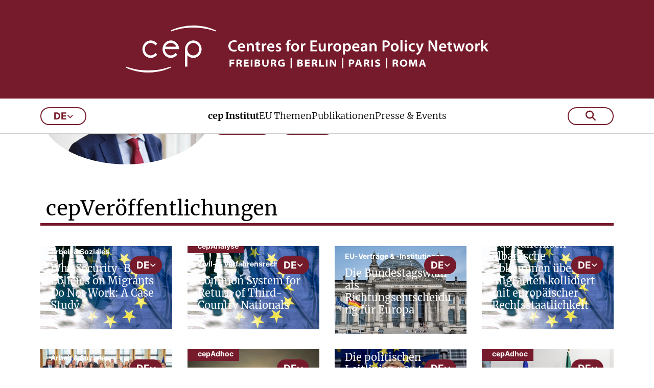

--- FILE ---
content_type: text/html; charset=utf-8
request_url: https://www.cep.eu/de/mitarbeiter/andrea-de-petris.html
body_size: 14704
content:
<!DOCTYPE html>
<html dir="ltr" lang="de-DE" class="no-js">
<head> <script data-cmp-ab="1"> window.cmp_block_img = false; //true = blocking of images window.cmp_block_samedomain = false; //true = blocking of scripts/iframes/images from the same domain window.cmp_block_ignoredomains = ["cep.eu"]; // list of domains that should not be blocked </script> <script>if(!("gdprAppliesGlobally" in window)){window.gdprAppliesGlobally=true}if(!("cmp_id" in window)||window.cmp_id<1){window.cmp_id=0}if(!("cmp_cdid" in window)){window.cmp_cdid="f69d1ca991d2d"}if(!("cmp_params" in window)){window.cmp_params=""}if(!("cmp_host" in window)){window.cmp_host="b.delivery.consentmanager.net"}if(!("cmp_cdn" in window)){window.cmp_cdn="cdn.consentmanager.net"}if(!("cmp_proto" in window)){window.cmp_proto="https:"}if(!("cmp_codesrc" in window)){window.cmp_codesrc="1"}window.cmp_getsupportedLangs=function(){var b=["DE","EN","FR","IT","NO","DA","FI","ES","PT","RO","BG","ET","EL","GA","HR","LV","LT","MT","NL","PL","SV","SK","SL","CS","HU","RU","SR","ZH","TR","UK","AR","BS","JA","CY"];if("cmp_customlanguages" in window){for(var a=0;a<window.cmp_customlanguages.length;a++){b.push(window.cmp_customlanguages[a].l.toUpperCase())}}return b};window.cmp_getRTLLangs=function(){var a=["AR"];if("cmp_customlanguages" in window){for(var b=0;b<window.cmp_customlanguages.length;b++){if("r" in window.cmp_customlanguages[b]&&window.cmp_customlanguages[b].r){a.push(window.cmp_customlanguages[b].l)}}}return a};window.cmp_getlang=function(a){if(typeof(a)!="boolean"){a=true}if(a&&typeof(cmp_getlang.usedlang)=="string"&&cmp_getlang.usedlang!==""){return cmp_getlang.usedlang}return window.cmp_getlangs()[0]};window.cmp_extractlang=function(a){if(a.indexOf("cmplang=")!=-1){a=a.substr(a.indexOf("cmplang=")+8,2).toUpperCase();if(a.indexOf("&")!=-1){a=a.substr(0,a.indexOf("&"))}}else{a=""}return a};window.cmp_getlangs=function(){var g=window.cmp_getsupportedLangs();var c=[];var f=location.hash;var e=location.search;var j="cmp_params" in window?window.cmp_params:"";var a="languages" in navigator?navigator.languages:[];if(cmp_extractlang(f)!=""){c.push(cmp_extractlang(f))}else{if(cmp_extractlang(e)!=""){c.push(cmp_extractlang(e))}else{if(cmp_extractlang(j)!=""){c.push(cmp_extractlang(j))}else{if("cmp_setlang" in window&&window.cmp_setlang!=""){c.push(window.cmp_setlang.toUpperCase())}else{if("cmp_langdetect" in window&&window.cmp_langdetect==1){c.push(window.cmp_getPageLang())}else{if(a.length>0){for(var d=0;d<a.length;d++){c.push(a[d])}}if("language" in navigator){c.push(navigator.language)}if("userLanguage" in navigator){c.push(navigator.userLanguage)}}}}}}var h=[];for(var d=0;d<c.length;d++){var b=c[d].toUpperCase();if(b.length<2){continue}if(g.indexOf(b)!=-1){h.push(b)}else{if(b.indexOf("-")!=-1){b=b.substr(0,2)}if(g.indexOf(b)!=-1){h.push(b)}}}if(h.length==0&&typeof(cmp_getlang.defaultlang)=="string"&&cmp_getlang.defaultlang!==""){return[cmp_getlang.defaultlang.toUpperCase()]}else{return h.length>0?h:["EN"]}};window.cmp_getPageLangs=function(){var a=window.cmp_getXMLLang();if(a!=""){a=[a.toUpperCase()]}else{a=[]}a=a.concat(window.cmp_getLangsFromURL());return a.length>0?a:["EN"]};window.cmp_getPageLang=function(){var a=window.cmp_getPageLangs();return a.length>0?a[0]:""};window.cmp_getLangsFromURL=function(){var c=window.cmp_getsupportedLangs();var b=location;var m="toUpperCase";var g=b.hostname[m]()+".";var a=b.pathname[m]()+"/";var f=[];for(var e=0;e<c.length;e++){var j=a.substring(0,c[e].length+1);if(g.substring(0,c[e].length+1)==c[e]+"."){f.push(c[e][m]())}else{if(c[e].length==5){var k=c[e].substring(3,5)+"-"+c[e].substring(0,2);if(g.substring(0,k.length+1)==k+"."){f.push(c[e][m]())}}else{if(j==c[e]+"/"||j=="/"+c[e]){f.push(c[e][m]())}else{if(j==c[e].replace("-","/")+"/"||j=="/"+c[e].replace("-","/")){f.push(c[e][m]())}else{if(c[e].length==5){var k=c[e].substring(3,5)+"-"+c[e].substring(0,2);var h=a.substring(0,k.length+1);if(h==k+"/"||h==k.replace("-","/")+"/"){f.push(c[e][m]())}}}}}}}return f};window.cmp_getXMLLang=function(){var c=document.getElementsByTagName("html");if(c.length>0){var c=c[0]}else{c=document.documentElement}if(c&&c.getAttribute){var a=c.getAttribute("xml:lang");if(typeof(a)!="string"||a==""){a=c.getAttribute("lang")}if(typeof(a)=="string"&&a!=""){var b=window.cmp_getsupportedLangs();return b.indexOf(a.toUpperCase())!=-1||b.indexOf(a.substr(0,2).toUpperCase())!=-1?a:""}else{return""}}};(function(){var C=document;var D=C.getElementsByTagName;var o=window;var t="";var h="";var k="";var E=function(e){var i="cmp_"+e;e="cmp"+e+"=";var d="";var l=e.length;var I=location;var J=I.hash;var w=I.search;var u=J.indexOf(e);var H=w.indexOf(e);if(u!=-1){d=J.substring(u+l,9999)}else{if(H!=-1){d=w.substring(H+l,9999)}else{return i in o&&typeof(o[i])!=="function"?o[i]:""}}var G=d.indexOf("&");if(G!=-1){d=d.substring(0,G)}return d};var j=E("lang");if(j!=""){t=j;k=t}else{if("cmp_getlang" in o){t=o.cmp_getlang().toLowerCase();h=o.cmp_getlangs().slice(0,3).join("_");k=o.cmp_getPageLangs().slice(0,3).join("_");if("cmp_customlanguages" in o){var m=o.cmp_customlanguages;for(var y=0;y<m.length;y++){var a=m[y].l.toLowerCase();if(a==t){t="en"}}}}}var q=("cmp_proto" in o)?o.cmp_proto:"https:";if(q!="http:"&&q!="https:"){q="https:"}var n=("cmp_ref" in o)?o.cmp_ref:location.href;if(n.length>300){n=n.substring(0,300)}var A=function(d){var K=C.createElement("script");K.setAttribute("data-cmp-ab","1");K.type="text/javascript";K.async=true;K.src=d;var J=["body","div","span","script","head"];var w="currentScript";var H="parentElement";var l="appendChild";var I="body";if(C[w]&&C[w][H]){C[w][H][l](K)}else{if(C[I]){C[I][l](K)}else{for(var u=0;u<J.length;u++){var G=D(J[u]);if(G.length>0){G[0][l](K);break}}}}};var b=E("design");var c=E("regulationkey");var z=E("gppkey");var s=E("att");var f=o.encodeURIComponent;var g=false;try{g=C.cookie.length>0}catch(B){g=false}var x=E("darkmode");if(x=="0"){x=0}else{if(x=="1"){x=1}else{try{if("matchMedia" in window&&window.matchMedia){var F=window.matchMedia("(prefers-color-scheme: dark)");if("matches" in F&&F.matches){x=1}}}catch(B){x=0}}}var p=q+"//"+o.cmp_host+"/delivery/cmp.php?";p+=("cmp_id" in o&&o.cmp_id>0?"id="+o.cmp_id:"")+("cmp_cdid" in o?"&cdid="+o.cmp_cdid:"")+"&h="+f(n);p+=(b!=""?"&cmpdesign="+f(b):"")+(c!=""?"&cmpregulationkey="+f(c):"")+(z!=""?"&cmpgppkey="+f(z):"");p+=(s!=""?"&cmpatt="+f(s):"")+("cmp_params" in o?"&"+o.cmp_params:"")+(g?"&__cmpfcc=1":"");p+=(x>0?"&cmpdarkmode=1":"");A(p+"&l="+f(t)+"&ls="+f(h)+"&lp="+f(k)+"&o="+(new Date()).getTime());var r="js";var v=E("debugunminimized")!=""?"":".min";if(E("debugcoverage")=="1"){r="instrumented";v=""}if(E("debugtest")=="1"){r="jstests";v=""}A(q+"//"+o.cmp_cdn+"/delivery/"+r+"/cmp_final"+v+".js")})();window.cmp_rc=function(c,b){var l="";try{l=document.cookie}catch(h){l=""}var j="";var f=0;var g=false;while(l!=""&&f<100){f++;while(l.substr(0,1)==" "){l=l.substr(1,l.length)}var k=l.substring(0,l.indexOf("="));if(l.indexOf(";")!=-1){var m=l.substring(l.indexOf("=")+1,l.indexOf(";"))}else{var m=l.substr(l.indexOf("=")+1,l.length)}if(c==k){j=m;g=true}var d=l.indexOf(";")+1;if(d==0){d=l.length}l=l.substring(d,l.length)}if(!g&&typeof(b)=="string"){j=b}return(j)};window.cmp_stub=function(){var a=arguments;__cmp.a=__cmp.a||[];if(!a.length){return __cmp.a}else{if(a[0]==="ping"){if(a[1]===2){a[2]({gdprApplies:gdprAppliesGlobally,cmpLoaded:false,cmpStatus:"stub",displayStatus:"hidden",apiVersion:"2.2",cmpId:31},true)}else{a[2](false,true)}}else{if(a[0]==="getUSPData"){a[2]({version:1,uspString:window.cmp_rc("__cmpccpausps","1---")},true)}else{if(a[0]==="getTCData"){__cmp.a.push([].slice.apply(a))}else{if(a[0]==="addEventListener"||a[0]==="removeEventListener"){__cmp.a.push([].slice.apply(a))}else{if(a.length==4&&a[3]===false){a[2]({},false)}else{__cmp.a.push([].slice.apply(a))}}}}}}};window.cmp_dsastub=function(){var a=arguments;a[0]="dsa."+a[0];window.cmp_gppstub(a)};window.cmp_gppstub=function(){var c=arguments;__gpp.q=__gpp.q||[];if(!c.length){return __gpp.q}var h=c[0];var g=c.length>1?c[1]:null;var f=c.length>2?c[2]:null;var a=null;var j=false;if(h==="ping"){a=window.cmp_gpp_ping();j=true}else{if(h==="addEventListener"){__gpp.e=__gpp.e||[];if(!("lastId" in __gpp)){__gpp.lastId=0}__gpp.lastId++;var d=__gpp.lastId;__gpp.e.push({id:d,callback:g});a={eventName:"listenerRegistered",listenerId:d,data:true,pingData:window.cmp_gpp_ping()};j=true}else{if(h==="removeEventListener"){__gpp.e=__gpp.e||[];a=false;for(var e=0;e<__gpp.e.length;e++){if(__gpp.e[e].id==f){__gpp.e[e].splice(e,1);a=true;break}}j=true}else{__gpp.q.push([].slice.apply(c))}}}if(a!==null&&typeof(g)==="function"){g(a,j)}};window.cmp_gpp_ping=function(){return{gppVersion:"1.1",cmpStatus:"stub",cmpDisplayStatus:"hidden",signalStatus:"not ready",supportedAPIs:["2:tcfeuv2","5:tcfcav1","7:usnat","8:usca","9:usva","10:usco","11:usut","12:usct"],cmpId:31,sectionList:[],applicableSections:[0],gppString:"",parsedSections:{}}};window.cmp_addFrame=function(b){if(!window.frames[b]){if(document.body){var a=document.createElement("iframe");a.style.cssText="display:none";if("cmp_cdn" in window&&"cmp_ultrablocking" in window&&window.cmp_ultrablocking>0){a.src="//"+window.cmp_cdn+"/delivery/empty.html"}a.name=b;a.setAttribute("title","Intentionally hidden, please ignore");a.setAttribute("role","none");a.setAttribute("tabindex","-1");document.body.appendChild(a)}else{window.setTimeout(window.cmp_addFrame,10,b)}}};window.cmp_msghandler=function(d){var a=typeof d.data==="string";try{var c=a?JSON.parse(d.data):d.data}catch(f){var c=null}if(typeof(c)==="object"&&c!==null&&"__cmpCall" in c){var b=c.__cmpCall;window.__cmp(b.command,b.parameter,function(h,g){var e={__cmpReturn:{returnValue:h,success:g,callId:b.callId}};d.source.postMessage(a?JSON.stringify(e):e,"*")})}if(typeof(c)==="object"&&c!==null&&"__uspapiCall" in c){var b=c.__uspapiCall;window.__uspapi(b.command,b.version,function(h,g){var e={__uspapiReturn:{returnValue:h,success:g,callId:b.callId}};d.source.postMessage(a?JSON.stringify(e):e,"*")})}if(typeof(c)==="object"&&c!==null&&"__tcfapiCall" in c){var b=c.__tcfapiCall;window.__tcfapi(b.command,b.version,function(h,g){var e={__tcfapiReturn:{returnValue:h,success:g,callId:b.callId}};d.source.postMessage(a?JSON.stringify(e):e,"*")},b.parameter)}if(typeof(c)==="object"&&c!==null&&"__gppCall" in c){var b=c.__gppCall;window.__gpp(b.command,function(h,g){var e={__gppReturn:{returnValue:h,success:g,callId:b.callId}};d.source.postMessage(a?JSON.stringify(e):e,"*")},"parameter" in b?b.parameter:null,"version" in b?b.version:1)}if(typeof(c)==="object"&&c!==null&&"__dsaCall" in c){var b=c.__dsaCall;window.__dsa(b.command,function(h,g){var e={__dsaReturn:{returnValue:h,success:g,callId:b.callId}};d.source.postMessage(a?JSON.stringify(e):e,"*")},"parameter" in b?b.parameter:null,"version" in b?b.version:1)}};window.cmp_setStub=function(a){if(!(a in window)||(typeof(window[a])!=="function"&&typeof(window[a])!=="object"&&(typeof(window[a])==="undefined"||window[a]!==null))){window[a]=window.cmp_stub;window[a].msgHandler=window.cmp_msghandler;window.addEventListener("message",window.cmp_msghandler,false)}};window.cmp_setGppStub=function(a){if(!(a in window)||(typeof(window[a])!=="function"&&typeof(window[a])!=="object"&&(typeof(window[a])==="undefined"||window[a]!==null))){window[a]=window.cmp_gppstub;window[a].msgHandler=window.cmp_msghandler;window.addEventListener("message",window.cmp_msghandler,false)}};if(!("cmp_noiframepixel" in window)){window.cmp_addFrame("__cmpLocator")}if((!("cmp_disableusp" in window)||!window.cmp_disableusp)&&!("cmp_noiframepixel" in window)){window.cmp_addFrame("__uspapiLocator")}if((!("cmp_disabletcf" in window)||!window.cmp_disabletcf)&&!("cmp_noiframepixel" in window)){window.cmp_addFrame("__tcfapiLocator")}if((!("cmp_disablegpp" in window)||!window.cmp_disablegpp)&&!("cmp_noiframepixel" in window)){window.cmp_addFrame("__gppLocator")}if((!("cmp_disabledsa" in window)||!window.cmp_disabledsa)&&!("cmp_noiframepixel" in window)){window.cmp_addFrame("__dsaLocator")}window.cmp_setStub("__cmp");if(!("cmp_disabletcf" in window)||!window.cmp_disabletcf){window.cmp_setStub("__tcfapi")}if(!("cmp_disableusp" in window)||!window.cmp_disableusp){window.cmp_setStub("__uspapi")}if(!("cmp_disablegpp" in window)||!window.cmp_disablegpp){window.cmp_setGppStub("__gpp")}if(!("cmp_disabledsa" in window)||!window.cmp_disabledsa){window.cmp_setGppStub("__dsa")};</script> <meta charset="utf-8">
<!-- 
	This website is powered by TYPO3 - inspiring people to share!
	TYPO3 is a free open source Content Management Framework initially created by Kasper Skaarhoj and licensed under GNU/GPL.
	TYPO3 is copyright 1998-2026 of Kasper Skaarhoj. Extensions are copyright of their respective owners.
	Information and contribution at https://typo3.org/
-->



<title>Andrea De Petris | cep - Centrum für europäische Politik </title> <meta name="generator" content="TYPO3 CMS" /> <meta name="robots" content="index,follow" /> <meta name="viewport" content="width=device-width, initial-scale=1, maximum-scale=1" /> <meta property="og:type" content="website" /> <meta property="og:site_name" content="Centrum für europäische Politik: cep.eu" /> <meta property="og:image" content="https://www.cep.eu/fileadmin/_processed_/4/5/csm_cep-centres-for-european-policy-network_f5c123b417.jpg" /> <meta name="twitter:card" content="summary" /> <meta name="twitter:image" content="https://www.cep.eu/fileadmin/_processed_/4/5/csm_cep-centres-for-european-policy-network_bd34e9b07c.jpg" /> <meta name="theme-color" content="#141414" /> <meta name="google-site-verification" content="ZCvUyZvPhvI5DXvSrfkYiVjiXmKbeaTO-NJLdfyuAbk" /> <link rel="stylesheet" href="/typo3temp/assets/compressed/4cec8f04c6a6655a553d6ee2bb8b623c-min.css.gzip?1769129618" media="all"> <link rel="stylesheet" href="/typo3temp/assets/compressed/merged-13bf481ffca398f1833e1fd2ca7ad696-min.css.gzip?1769129618" media="all"> <link rel="stylesheet" href="/typo3temp/assets/compressed/merged-e90947e4c235dd8a05f7648fb57b06f8-min.css.gzip?1769129618" media="print"> <link rel="shortcut icon" href="/favicon.ico"><script type="application/ld+json"> { "@context": "https://schema.org", "@type": "NGO","url": "https://www.cep.eu/","logo": "https://www.cep.eu/_assets/debf05b51933fca5f1c347f2aabc0cf0/Media/cep.svg","name": "Centrum für europäische Politik"} </script><script type="text/plain" class="cmplazyload" data-cmp-vendor="s2589"> var _paq = window._paq = window._paq || []; /* tracker methods like "setCustomDimension" should be called before "trackPageView" */ _paq.push(['trackPageView']); _paq.push(['enableLinkTracking']); (function() { var u="https://commongroundeurope.matomo.cloud/"; _paq.push(['setTrackerUrl', u+'matomo.php']); _paq.push(['setSiteId', '3']); var d=document, g=d.createElement('script'), s=d.getElementsByTagName('script')[0]; g.async=true; g.src='//cdn.matomo.cloud/commongroundeurope.matomo.cloud/matomo.js'; s.parentNode.insertBefore(g,s); })(); </script> <script>var IgTemplateSettings = {"headerScrolledAt":"24","headerScrollToggleMinWidth":"640","bannerAdjust":"1","fixedHorizontalSubMenu":"1","backToTopButtonAt":"300","backToTopButtonAnimationDuration":"400","backToTopButtonMinWidth":"640","hideMetaBarOnScrolled":"0"};</script> <link rel="canonical" href="https://www.cep.eu/de/mitarbeiter/andrea-de-petris.html"/> <link rel="alternate" hreflang="en" href="https://www.cep.eu/employees/andrea-de-petris.html"/> <link rel="alternate" hreflang="de-DE" href="https://www.cep.eu/de/mitarbeiter/andrea-de-petris.html"/> <link rel="alternate" hreflang="fr-FR" href="https://www.cep.eu/fr/employe/andrea-de-petris.html"/> <link rel="alternate" hreflang="it-IT" href="https://www.cep.eu/it/personale/andrea-de-petris.html"/> <link rel="alternate" hreflang="x-default" href="https://www.cep.eu/employees/andrea-de-petris.html"/> </head>
<body> <!--TYPO3SEARCH_begin--> <!--TYPO3SEARCH_end--> <header id="header"> <div class="header-main"> <div class="row"> <div class="columns large-12"> <div class="logo"> <a href="/"> <a title="cep - Centre for European Policy Network" href="/de/"> <img alt="cep - Centre for European Policy Network" src="/_assets/debf05b51933fca5f1c347f2aabc0cf0/Media/cep-white.svg" width="789" height="92" /> <img class="logo-scrolled" alt="cep - Centre for European Policy Network" src="/_assets/debf05b51933fca5f1c347f2aabc0cf0/Media/cep-signet.svg" width="176" height="92" /> <img class="logo-nav" alt="cep - Centre for European Policy Network" src="/_assets/debf05b51933fca5f1c347f2aabc0cf0/Media/cep-nav.svg" width="177" height="93" /> </a> </a> </div> <nav class="menu-language"> <input type="checkbox" id="toggle-menu-language-mobile" /> <label for="toggle-menu-language-mobile" class="toggle-menu-language">de<i class="far fa-angle-down"></i></label> <ul class="menu-language-items"> <li> <a href="/employees/andrea-de-petris.html" hreflang="en" title="en">EN</a> </li> <li> <a href="/fr/employe/andrea-de-petris.html" hreflang="fr-FR" title="fr">FR</a> </li> <li> <a href="/it/personale/andrea-de-petris.html" hreflang="it-IT" title="it">IT</a> </li> </ul> </nav> <nav class="menu-main"> <a class="search-button" href="/de/suche.html"> <i class="far fa-search"></i> </a> <input type="checkbox" id="toggle-menu-main" class="input-menu" /> <label for="toggle-menu-main" class="label-menu toggle-menu-main"> <span></span> </label> <div class="menu-main-wrap"> <div class="row"> <div class="columns small-12"> <nav class="menu-language"> <input type="checkbox" id="toggle-menu-language" /> <label for="toggle-menu-language" class="toggle-menu-language">de<i class="far fa-angle-down"></i></label> <ul class="menu-language-items"> <li> <a href="/employees/andrea-de-petris.html" hreflang="en" title="en">EN</a> </li> <li> <a href="/fr/employe/andrea-de-petris.html" hreflang="fr-FR" title="fr">FR</a> </li> <li> <a href="/it/personale/andrea-de-petris.html" hreflang="it-IT" title="it">IT</a> </li> </ul> </nav> <div class="menu-main-items"> <ul class="level-1"> <li class="act sub"> <a title="cep Institut" href="/de/cep-institut.html"> cep Institut </a> <input type="checkbox" id="toggle-menu-8" class="input-menu" /> <label for="toggle-menu-8" class="label-menu"> <i class="fa-solid fa-angle-down"></i> <i class="fa-solid fa-angle-up"></i> </label> <ul class="level-2"> <li> <a title="Über uns" href="/de/cep-institut/ueber-uns.html"> Über uns </a> </li> <li class="act"> <a title="Team" href="/de/cep-institut/team.html"> Team </a> </li> <li> <a title="Vorstand" href="/de/cep-institut/vorstand.html"> Vorstand </a> </li> <li> <a title="Stiftungsrat" href="/de/cep-institut/stiftungsrat.html"> Stiftungsrat </a> </li> <li> <a title="Kuratorium" href="/de/cep-institut/kuratorium.html"> Kuratorium </a> </li> <li> <a title="Bedeutung der cep-Ampeln" href="/de/cep-institut/bedeutung-der-cep-ampeln.html"> Bedeutung der cep-Ampeln </a> </li> <li> <a title="Hintergrundgespräche" href="/de/cep-institut/hintergrundgespraeche.html"> Hintergrundgespräche </a> </li> </ul> </li> <li class=" sub"> <a title="EU Themen" href="/de/eu-themen.html"> EU Themen </a> <input type="checkbox" id="toggle-menu-9" class="input-menu" /> <label for="toggle-menu-9" class="label-menu"> <i class="fa-solid fa-angle-down"></i> <i class="fa-solid fa-angle-up"></i> </label> <ul class="level-2"> <li> <a title="EU-Verträge &amp; -Institutionen" href="/de/eu-themen/eu-vertraege-institutionen.html"> EU-Verträge &amp; -Institutionen </a> </li> <li> <a title="Wirtschafts- &amp; Fiskalpolitik" href="/de/eu-themen/wirtschafts-fiskalpolitik.html"> Wirtschafts- &amp; Fiskalpolitik </a> </li> <li> <a title="Binnenmarkt &amp; Wettbewerb" href="/de/eu-themen/binnenmarkt-wettbewerb.html"> Binnenmarkt &amp; Wettbewerb </a> </li> <li> <a title="Umwelt" href="/de/eu-themen/umwelt.html"> Umwelt </a> </li> <li> <a title="Energie" href="/de/eu-themen/energie.html"> Energie </a> </li> <li> <a title="Klima" href="/de/eu-themen/klima.html"> Klima </a> </li> <li> <a title="Verkehr" href="/de/eu-themen/verkehr.html"> Verkehr </a> </li> <li> <a title="Finanzmärkte" href="/de/eu-themen/finanzmaerkte.html"> Finanzmärkte </a> </li> <li> <a title="Informationstechnologien" href="/de/eu-themen/informationstechnologien.html"> Informationstechnologien </a> </li> <li> <a title="Digitale Wirtschaft" href="/de/eu-themen/digitale-wirtschaft.html"> Digitale Wirtschaft </a> </li> <li> <a title="Innovation" href="/de/eu-themen/innovation.html"> Innovation </a> </li> <li> <a title="Neue Technologien" href="/de/eu-themen/neue-technologien.html"> Neue Technologien </a> </li> <li> <a title="Zivil- &amp; Verfahrensrecht" href="/de/eu-themen/zivil-verfahrensrecht.html"> Zivil- &amp; Verfahrensrecht </a> </li> <li> <a title="Verbraucher &amp; Gesundheit" href="/de/eu-themen/verbraucher-gesundheit.html"> Verbraucher &amp; Gesundheit </a> </li> <li> <a title="Arbeit &amp; Soziales" href="/de/eu-themen/arbeit-soziales.html"> Arbeit &amp; Soziales </a> </li> </ul> </li> <li class=" sub"> <a title="Publikationen" href="/de/publikationen.html"> Publikationen </a> <input type="checkbox" id="toggle-menu-10" class="input-menu" /> <label for="toggle-menu-10" class="label-menu"> <i class="fa-solid fa-angle-down"></i> <i class="fa-solid fa-angle-up"></i> </label> <ul class="level-2"> <li> <a title="Publikationsarchiv" href="/de/publikationen.html"> Publikationsarchiv </a> </li> <li> <a title="cep Dossier Archiv" href="/de/cep-dossier-archiv.html"> cep Dossier Archiv </a> </li> <li> <a title="Europawahlen 2024" href="/de/publikationen/europawahlen-2024.html"> Europawahlen 2024 </a> </li> <li> <a title="Mission Letters 2024" href="/de/publikationen/mission-letters-2024.html"> Mission Letters 2024 </a> </li> </ul> </li> <li class=" sub"> <a title="Presse &amp; Events" href="/de/presse-events.html"> Presse &amp; Events </a> <input type="checkbox" id="toggle-menu-11" class="input-menu" /> <label for="toggle-menu-11" class="label-menu"> <i class="fa-solid fa-angle-down"></i> <i class="fa-solid fa-angle-up"></i> </label> <ul class="level-2"> <li> <a title="Presse" href="/de/presse-events/presse.html"> Presse </a> </li> <li> <a title="Presseinformationen" href="/de/presseinformationen.html"> Presseinformationen </a> </li> <li> <a title="Veranstaltungen" href="/de/veranstaltungen.html"> Veranstaltungen </a> </li> <li> <a title="cep in den Medien" href="/de/cep-in-den-medien.html"> cep in den Medien </a> </li> <li> <a title="cepUnterwegs" href="/de/cepunterwegs.html"> cepUnterwegs </a> </li> <li> <a title="Newsletter" href="/de/presse-events/newsletter.html"> Newsletter </a> </li> </ul> </li> </ul> </div> <a class="search-button" href="/de/suche.html"> <i class="far fa-search"></i> </a> </div> </div> </div> </nav> </div> </div> </div> </header> <!--TYPO3SEARCH_begin--> <main> <div id="c178" class="frame frame-default frame-type-igtemplate_main frame-layout-0"> <a id="c899"></a> <section class="main bgcolor-1"> <div class="row"> <div class="columns large-12"> <div id="c171" class="frame frame-default frame-type-list frame-layout-0"> <a id="c898"></a> <div class="employees-detail" xmlns:f="http://www.w3.org/1999/html"> <div class="row"> <div class="column small-12"> <div class="employee-detail"> <div class="employee-image"> <img src="/fileadmin/_processed_/3/6/csm_de_Petris_d2294d612c.jpg" width="1000" height="600" alt="" /> </div> <div class="employee-person"> <h1 class="h2 title">Prof. Dr. Andrea De Petris</h1> <p class="position">Wissenschaftlicher Direktor Centro Politiche Europee | ROMA</p> <div class="employee-contact"> <a href="tel:+39 3406022739"> <i class="far fa-phone"></i> Telefon </a> <a href="mailto:depetris@cep.eu"> <i class="far fa-envelope"></i> E-Mail </a> </div> </div> </div> </div> </div> <div class="row"> <div class="column small-12"> <div class="employee-publication"> <h2 class="with-red-border"> cepVeröffentlichungen </h2> <div class="publication-teaser"> <div class="row small-up-1 medium-up-2 large-up-3 xlarge-up-4"> <div class="column column-block"> <div class="publication-tile"> <!--TYPO3SEARCH_end--> <div class="publication-language-switch"> <input id="publication-language-switch-toggle-5162" type="checkbox" /> <label for="publication-language-switch-toggle-5162" class="publication-language-switch-toggle"> DE<i class="far fa-angle-down"></i> </label> <ul class="publication-language-items"> <li> <a href="/eu-topics/details/why-security-based-policies-on-migrants-do-not-work-a-case-study.html"> EN </a> </li> <li> <a href="/fr/sujets-europeens/details/etude-de-cas-pourquoi-les-politiques-securitaires-a-legard-des-migrants-ne-fonctionnent-pas.html"> FR </a> </li> <li> <a href="/it/aree-tematiche/details/why-security-based-policies-on-migrants-do-not-work-a-case-study.html"> IT </a> </li> </ul> </div> <!--TYPO3SEARCH_begin--> <a href="/de/eu-themen/details/why-security-based-policies-on-migrants-do-not-work-a-case-study.html"> <img class="publication-tile-image" alt="Why Security-Based Policies on Migrants Do Not Work: A Case Study" src="/fileadmin/user_upload/cep.eu/Bilder/cepAnalysen_Studien/Arbeit_Soziales/shutterstock_1997762678_Savvapanf_Photo.jpg" width="1000" height="632" title="shutterstock/Savvapanf Photo" /> <div class="publication-tile-content"> <div class="publication-tile-type"> cepInput </div> <p class="publication-tile-category">Arbeit &amp; Soziales </p> <h3>Why Security-Based Policies on Migrants Do Not Work: A Case Study</h3> </div> </a> </div> </div> <div class="column column-block"> <div class="publication-tile"> <!--TYPO3SEARCH_end--> <div class="publication-language-switch"> <input id="publication-language-switch-toggle-5094" type="checkbox" /> <label for="publication-language-switch-toggle-5094" class="publication-language-switch-toggle"> DE<i class="far fa-angle-down"></i> </label> <ul class="publication-language-items"> <li> <a href="/eu-topics/details/common-system-for-return-of-third-country-nationals.html"> EN </a> </li> <li> <a href="/fr/sujets-europeens/details/common-system-for-return-of-third-country-nationals.html"> FR </a> </li> <li> <a href="/it/aree-tematiche/details/regolamento-mira-a-gestire-meglio-i-flussi-migratori.html"> IT </a> </li> </ul> </div> <!--TYPO3SEARCH_begin--> <a href="/de/eu-themen/details/common-system-for-return-of-third-country-nationals.html"> <img class="publication-tile-image" alt="Common System for Return of Third-Country Nationals" src="/fileadmin/user_upload/cep.eu/Bilder/cepAnalysen_Studien/Sonstige_Themen/shutterstock_1997762678_Savvapanf_Photo.jpg" width="1000" height="632" title="shutterstock/Savvapanf Photo" /> <div class="publication-tile-content"> <div class="publication-tile-type"> cepAnalyse </div> <p class="publication-tile-category">Zivil- &amp; Verfahrensrecht </p> <h3>Common System for Return of Third-Country Nationals</h3> </div> </a> </div> </div> <div class="column column-block"> <div class="publication-tile"> <!--TYPO3SEARCH_end--> <div class="publication-language-switch"> <input id="publication-language-switch-toggle-5022" type="checkbox" /> <label for="publication-language-switch-toggle-5022" class="publication-language-switch-toggle"> DE<i class="far fa-angle-down"></i> </label> <ul class="publication-language-items"> <li> <a href="/eu-topics/details/german-federal-elections-europe-remains-a-minor-matter.html"> EN </a> </li> <li> <a href="/fr/sujets-europeens/details/german-federal-elections-europe-remains-a-minor-matter.html"> FR </a> </li> </ul> </div> <!--TYPO3SEARCH_begin--> <a href="/de/eu-themen/details/die-bundestagswahl-als-richtungsentscheidung-fuer-europa.html"> <img class="publication-tile-image" alt="Die Bundestagswahl als Richtungsentscheidung für Europa" src="/fileadmin/user_upload/cep.eu/Bilder/cepAnalysen_Studien/Sonstige_Themen/shutterstock_2198239961.jpg" width="1000" height="667" title="shutterstock" /> <div class="publication-tile-content"> <div class="publication-tile-type"> cepInput </div> <p class="publication-tile-category">EU-Verträge &amp; -Institutionen </p> <h3>Die Bundestagswahl als Richtungsentscheidung für Europa</h3> </div> </a> </div> </div> <div class="column column-block"> <div class="publication-tile"> <!--TYPO3SEARCH_end--> <div class="publication-language-switch"> <input id="publication-language-switch-toggle-4965" type="checkbox" /> <label for="publication-language-switch-toggle-4965" class="publication-language-switch-toggle"> DE<i class="far fa-angle-down"></i> </label> <ul class="publication-language-items"> <li> <a href="/eu-topics/details/the-italy-albania-deal-on-migrants-clashes-with-european-constraints-and-the-rule-of-law.html"> EN </a> </li> <li> <a href="/fr/sujets-europeens/details/the-italy-albania-deal-on-migrants-clashes-with-european-constraints-and-the-rule-of-law.html"> FR </a> </li> <li> <a href="/it/aree-tematiche/details/laccordo-italia-albania-sui-migranti-entra-in-conflitto-con-i-vincoli-europei-e-lo-stato-di-diritto.html"> IT </a> </li> </ul> </div> <!--TYPO3SEARCH_begin--> <a href="/de/eu-themen/details/das-italienisch-albanische-abkommen-ueber-migranten-kollidiert-mit-europaeischer-rechtsstaatlichkeit.html"> <img class="publication-tile-image" alt="Das italienisch-albanische Abkommen über Migranten kollidiert mit europäischer Rechtsstaatlichkeit" src="/fileadmin/user_upload/cep.eu/Bilder/cepAnalysen_Studien/Arbeit_Soziales/shutterstock_1997762678_Savvapanf_Photo.jpg" width="1000" height="632" title="shutterstock" /> <div class="publication-tile-content"> <div class="publication-tile-type"> cepAdhoc </div> <p class="publication-tile-category">EU-Verträge &amp; -Institutionen </p> <h3>Das italienisch-albanische Abkommen über Migranten kollidiert mit europäischer Rechtsstaatlichkeit</h3> </div> </a> </div> </div> <div class="column column-block"> <div class="publication-tile"> <!--TYPO3SEARCH_end--> <div class="publication-language-switch"> <input id="publication-language-switch-toggle-4934" type="checkbox" /> <label for="publication-language-switch-toggle-4934" class="publication-language-switch-toggle"> DE<i class="far fa-angle-down"></i> </label> <ul class="publication-language-items"> <li> <a href="/eu-topics/details/mission-letters-migration.html"> EN </a> </li> <li> <a href="/fr/sujets-europeens/details/mission-letters-migration.html"> FR </a> </li> <li> <a href="/it/aree-tematiche/details/lettere-di-missione-immigrazione.html"> IT </a> </li> </ul> </div> <!--TYPO3SEARCH_begin--> <a href="/de/eu-themen/details/mission-letters-migration.html"> <img class="publication-tile-image" alt="Mission Letters: Migration" src="/fileadmin/user_upload/cep.eu/Bilder/cepAnalysen_Studien/Binnenmarkt_Wettbewerb/EC_-_Audiovisual_Service_Dati_Bendo_Designated_Commission_2024.jpg" width="1280" height="600" /> <div class="publication-tile-content"> <div class="publication-tile-type"> cepInput </div> <p class="publication-tile-category">Arbeit &amp; Soziales </p> <h3>Mission Letters: Migration</h3> </div> </a> </div> </div> <div class="column column-block"> <div class="publication-tile"> <!--TYPO3SEARCH_end--> <div class="publication-language-switch"> <input id="publication-language-switch-toggle-4876" type="checkbox" /> <label for="publication-language-switch-toggle-4876" class="publication-language-switch-toggle"> DE<i class="far fa-angle-down"></i> </label> <ul class="publication-language-items"> <li> <a href="/eu-topics/details/the-new-european-pact-on-migration-and-asylum.html"> EN </a> </li> <li> <a href="/fr/sujets-europeens/details/le-nouveau-pacte-europeen-sur-la-migration-et-lasile.html"> FR </a> </li> </ul> </div> <!--TYPO3SEARCH_begin--> <a href="/de/eu-themen/details/der-neue-europaeische-pakt-zu-migration-und-asyl.html"> <img class="publication-tile-image" alt="Der neue Europäische Pakt zu Migration und Asyl" src="/fileadmin/user_upload/cep.eu/Bilder/cepAktuell/Italien/shutterstock_1830065513.jpg" width="1000" height="667" title="1830065513" /> <div class="publication-tile-content"> <div class="publication-tile-type"> cepAdhoc </div> <p class="publication-tile-category">Arbeit &amp; Soziales </p> <h3>Der neue Europäische Pakt zu Migration und Asyl</h3> </div> </a> </div> </div> <div class="column column-block"> <div class="publication-tile"> <!--TYPO3SEARCH_end--> <div class="publication-language-switch"> <input id="publication-language-switch-toggle-4871" type="checkbox" /> <label for="publication-language-switch-toggle-4871" class="publication-language-switch-toggle"> DE<i class="far fa-angle-down"></i> </label> <ul class="publication-language-items"> <li> <a href="/eu-topics/details/the-political-guidelines-2024-2029-of-the-european-commission-von-der-leyen-ii.html"> EN </a> </li> <li> <a href="/fr/sujets-europeens/details/the-political-guidelines-2024-2029-of-the-european-commission-von-der-leyen-ii.html"> FR </a> </li> <li> <a href="/it/aree-tematiche/details/linee-guida-politiche-2024-2029-della-commissione-europea-von-der-leyen-ii.html"> IT </a> </li> </ul> </div> <!--TYPO3SEARCH_begin--> <a href="/de/eu-themen/details/die-politischen-leitlinien-2024-2029-der-europaeischen-kommission-von-der-leyen-ii.html"> <img class="publication-tile-image" alt="Die politischen Leitlinien 2024–2029 der Europäischen Kommission „von der Leyen II“" src="/fileadmin/user_upload/cep.eu/Bilder/cepAnalysen_Studien/EU-Vertraege_u._Institutionen/VDL_P051251-440778_ECAVPortal.jpg" width="1920" height="1183" title="© EAV Audiovisual Service" /> <div class="publication-tile-content"> <div class="publication-tile-type"> cepInput </div> <p class="publication-tile-category">EU-Verträge &amp; -Institutionen </p> <h3>Die politischen Leitlinien 2024–2029 der Europäischen Kommission „von der Leyen II“</h3> </div> </a> </div> </div> <div class="column column-block"> <div class="publication-tile"> <!--TYPO3SEARCH_end--> <div class="publication-language-switch"> <input id="publication-language-switch-toggle-4866" type="checkbox" /> <label for="publication-language-switch-toggle-4866" class="publication-language-switch-toggle"> DE<i class="far fa-angle-down"></i> </label> <ul class="publication-language-items"> <li> <a href="/eu-topics/details/challenges-to-the-rule-of-law-in-italy-also-a-danger-to-the-eu.html"> EN </a> </li> </ul> </div> <!--TYPO3SEARCH_begin--> <a href="/de/eu-themen/details/challenges-to-the-rule-of-law-in-italy-also-a-danger-to-the-eu.html"> <img class="publication-tile-image" alt="Rechtsstaatlichkeit in Italien: Auch für die EU eine Gefahr?" src="/fileadmin/user_upload/cep.eu/Bilder/cepAktuell/Italien/P061838-414571_EC_Audiovisual_Service_Riccardo_De_Luca.jpg" width="1920" height="1280" /> <div class="publication-tile-content"> <div class="publication-tile-type"> cepAdhoc </div> <p class="publication-tile-category">EU-Verträge &amp; -Institutionen </p> <h3>Rechtsstaatlichkeit in Italien: Auch für die EU eine Gefahr?</h3> </div> </a> </div> </div> <div class="column column-block"> <div class="publication-tile"> <!--TYPO3SEARCH_end--> <div class="publication-language-switch"> <input id="publication-language-switch-toggle-4826" type="checkbox" /> <label for="publication-language-switch-toggle-4826" class="publication-language-switch-toggle"> DE<i class="far fa-angle-down"></i> </label> <ul class="publication-language-items"> <li> <a href="/eu-topics/details/italys-influence-in-the-eu-after-the-vote-which-role-for-meloni.html"> EN </a> </li> </ul> </div> <!--TYPO3SEARCH_begin--> <a href="/de/eu-themen/details/italiens-einfluss-in-der-eu-nach-den-wahlen-welche-rolle-fuer-meloni.html"> <img class="publication-tile-image" alt="Italiens Einfluss in der EU nach den Wahlen: Welche Rolle für Meloni?" src="/fileadmin/user_upload/cep.eu/Bilder/cepAnalysen_Studien/EU-Vertraege_u._Institutionen/shutterstock_2222465079_Alexandros_Michailidis.jpg" width="1000" height="666" /> <div class="publication-tile-content"> <div class="publication-tile-type"> cepAdhoc </div> <p class="publication-tile-category">EU-Verträge &amp; -Institutionen </p> <h3>Italiens Einfluss in der EU nach den Wahlen: Welche Rolle für Meloni?</h3> </div> </a> </div> </div> <div class="column column-block"> <div class="publication-tile"> <!--TYPO3SEARCH_end--> <div class="publication-language-switch"> <input id="publication-language-switch-toggle-4804" type="checkbox" /> <label for="publication-language-switch-toggle-4804" class="publication-language-switch-toggle"> DE<i class="far fa-angle-down"></i> </label> <ul class="publication-language-items"> <li> <a href="/eu-topics/details/european-elections-plunge-the-eu-into-a-political-crisis.html"> EN </a> </li> <li> <a href="/fr/sujets-europeens/details/elections-europeennes-la-progression-de-lextreme-droite-menace-lunion-dimplosion.html"> FR </a> </li> </ul> </div> <!--TYPO3SEARCH_begin--> <a href="/de/eu-themen/details/europawahl-rechtsruck-stuerzt-eu-in-politische-ueberlebenskrise.html"> <img class="publication-tile-image" alt="Europawahl: Rechtsruck stürzt EU in politische Überlebenskrise" src="/fileadmin/user_upload/cep.eu/Bilder/cepAnalysen_Studien/EU-Vertraege_u._Institutionen/shutterstock_2433090767.jpg" width="7000" height="2800" title="shutterstock" /> <div class="publication-tile-content"> <div class="publication-tile-type"> cepAdhoc </div> <p class="publication-tile-category">EU-Verträge &amp; -Institutionen </p> <h3>Europawahl: Rechtsruck stürzt EU in politische Überlebenskrise</h3> </div> </a> </div> </div> <div class="column column-block"> <div class="publication-tile"> <!--TYPO3SEARCH_end--> <div class="publication-language-switch"> <input id="publication-language-switch-toggle-4795" type="checkbox" /> <label for="publication-language-switch-toggle-4795" class="publication-language-switch-toggle"> DE<i class="far fa-angle-down"></i> </label> <ul class="publication-language-items"> <li> <a href="/eu-topics/details/renewing-the-eus-capacity-to-govern-its-future.html"> EN </a> </li> <li> <a href="/fr/sujets-europeens/details/redonner-du-pouvoir-a-leurope-sans-reformer-les-traites-de-lue.html"> FR </a> </li> <li> <a href="/it/aree-tematiche/details/renewing-the-eus-capacity-to-govern-its-future.html"> IT </a> </li> </ul> </div> <!--TYPO3SEARCH_begin--> <a href="/de/eu-themen/details/renewing-the-eus-capacity-to-govern-its-future.html"> <img class="publication-tile-image" alt="Renewing the EU’s Capacity to Govern its Future" src="/fileadmin/user_upload/cep.eu/Bilder/cep_allg._Seiten/EU_Elections_2024/shutterstock_2376227659_simbos_croatia.jpg" width="1920" height="1024" title="©shutterstock_simbos_croatia" /> <div class="publication-tile-content"> <div class="publication-tile-type"> cepInput </div> <p class="publication-tile-category">EU-Verträge &amp; -Institutionen </p> <h3>Renewing the EU’s Capacity to Govern its Future</h3> </div> </a> </div> </div> <div class="column column-block"> <div class="publication-tile"> <!--TYPO3SEARCH_end--> <div class="publication-language-switch"> <input id="publication-language-switch-toggle-4747" type="checkbox" /> <label for="publication-language-switch-toggle-4747" class="publication-language-switch-toggle"> DE<i class="far fa-angle-down"></i> </label> <ul class="publication-language-items"> <li> <a href="/eu-topics/details/melonis-constitutional-reform.html"> EN </a> </li> <li> <a href="/it/aree-tematiche/details/la-riforma-costituzionale-del-governo-meloni.html"> IT </a> </li> </ul> </div> <!--TYPO3SEARCH_begin--> <a href="/de/eu-themen/details/melonis-verfassungsreform.html"> <img class="publication-tile-image" alt="Melonis Verfassungsreform" src="/fileadmin/user_upload/cep.eu/cepItalia/Immagini/shutterstock_2293640929.jpg" width="1000" height="667" title="shutterstock" /> <div class="publication-tile-content"> <div class="publication-tile-type"> cepAdhoc </div> <p class="publication-tile-category">Zivil- &amp; Verfahrensrecht </p> <h3>Melonis Verfassungsreform</h3> </div> </a> </div> </div> <div class="column column-block"> <div class="publication-tile"> <!--TYPO3SEARCH_end--> <div class="publication-language-switch"> <input id="publication-language-switch-toggle-4710" type="checkbox" /> <label for="publication-language-switch-toggle-4710" class="publication-language-switch-toggle"> DE<i class="far fa-angle-down"></i> </label> <ul class="publication-language-items"> <li> <a href="/eu-topics/details/between-regional-elections-and-italian-leadership-cepadhoc.html"> EN </a> </li> <li> <a href="/it/aree-tematiche/details/eu-topics/detailstx-cepmonitor-monitor5baction5dshowtx-cepmonitor-monitor5bcontroller5dprojecttx-cepmonitor-monitor5bproject5d3847chash8555547b8506f4c97adf21d55c8e9fd8.html"> IT </a> </li> </ul> </div> <!--TYPO3SEARCH_begin--> <a href="/de/eu-themen/details/between-regional-elections-and-italian-leadership-cepadhoc.html"> <img class="publication-tile-image" alt="Between Regional Elections and Italian Leadership (cepAdhoc)" src="/fileadmin/user_upload/cep.eu/Bilder/cepAnalysen_Studien/EU-Vertraege_u._Institutionen/P061838-414571.jpg" width="1920" height="1280" title="EC Audiovisual Service" /> <div class="publication-tile-content"> <div class="publication-tile-type"> cepAdhoc </div> <p class="publication-tile-category">EU-Verträge &amp; -Institutionen </p> <h3>Between Regional Elections and Italian Leadership (cepAdhoc)</h3> </div> </a> </div> </div> <div class="column column-block"> <div class="publication-tile"> <!--TYPO3SEARCH_end--> <div class="publication-language-switch"> <input id="publication-language-switch-toggle-4680" type="checkbox" /> <label for="publication-language-switch-toggle-4680" class="publication-language-switch-toggle"> DE<i class="far fa-angle-down"></i> </label> <ul class="publication-language-items"> <li> <a href="/eu-topics/details/cultured-meat-in-the-eu-market-caution-not-preconceived-barriers-cepadhoc.html"> EN </a> </li> <li> <a href="/it/aree-tematiche/details/carne-coltivata-nel-mercato-europeo-cepadhoc.html"> IT </a> </li> </ul> </div> <!--TYPO3SEARCH_begin--> <a href="/de/eu-themen/details/cultured-meat-in-the-eu-market-caution-not-preconceived-barriers-cepadhoc.html"> <img class="publication-tile-image" alt="Cultured Meat in the EU Market: Caution, not Preconceived Barriers (cepAdhoc)" src="/fileadmin/user_upload/cep.eu/Immagine1.jpg" width="2169" height="1144" title="Shutterstick/Kitreel" /> <div class="publication-tile-content"> <div class="publication-tile-type"> cepAdhoc </div> <p class="publication-tile-category">Verbraucher &amp; Gesundheit </p> <h3>Cultured Meat in the EU Market: Caution, not Preconceived Barriers (cepAdhoc)</h3> </div> </a> </div> </div> <div class="column column-block"> <div class="publication-tile"> <!--TYPO3SEARCH_end--> <div class="publication-language-switch"> <input id="publication-language-switch-toggle-4048" type="checkbox" /> <label for="publication-language-switch-toggle-4048" class="publication-language-switch-toggle"> DE<i class="far fa-angle-down"></i> </label> <ul class="publication-language-items"> <li> <a href="/eu-topics/details/alcohol-labelling-in-the-eu-cepinput.html"> EN </a> </li> <li> <a href="/fr/sujets-europeens/details/lalcool-met-la-sante-en-danger-le-cep-demande-un-etiquetage-uniforme-au-niveau-de-lue-base-sur-le-modele-irlandais.html"> FR </a> </li> <li> <a href="/it/aree-tematiche/details/letichettatura-degli-alcolici-nellue-cepinput.html"> IT </a> </li> </ul> </div> <!--TYPO3SEARCH_begin--> <a href="/de/eu-themen/details/alcohol-labelling-in-the-eu-cepinput.html"> <img class="publication-tile-image" alt="Alcohol Labelling in the EU (cepInput)" src="/fileadmin/user_upload/cep.eu/Bilder/cepAnalysen_Studien/Verbraucherschutz_und_Medizin/shutterstock_Blablo101_Alcohol_Labels.jpg" width="1920" height="1280" title="shutterstock/blablo101" /> <div class="publication-tile-content"> <div class="publication-tile-type"> cepInput </div> <p class="publication-tile-category">Verbraucher &amp; Gesundheit </p> <h3>Alcohol Labelling in the EU (cepInput)</h3> </div> </a> </div> </div> <div class="column column-block"> <div class="publication-tile"> <!--TYPO3SEARCH_end--> <div class="publication-language-switch"> <input id="publication-language-switch-toggle-4033" type="checkbox" /> <label for="publication-language-switch-toggle-4033" class="publication-language-switch-toggle"> DE<i class="far fa-angle-down"></i> </label> <ul class="publication-language-items"> <li> <a href="/eu-topics/details/volume-4-regulatory-and-financial-burdens-of-eu-legislation-in-four-member-states-a-comparative-s.html"> EN </a> </li> <li> <a href="/it/aree-tematiche/details/parte-4-oneri-normativi-e-finanziari-della-legislazione-ue-in-quattro-stati-membri-uno-studio-comparativo.html"> IT </a> </li> </ul> </div> <!--TYPO3SEARCH_begin--> <a href="/de/eu-themen/details/teil-4-regulatorische-und-finanzielle-belastungen-durch-eu-gesetzgebung-in-vier-mitgliedstaaten-e.html"> <img class="publication-tile-image" alt="Teil 4: Regulatorische und finanzielle Belastungen durch EU-Gesetzgebung in vier Mitgliedstaaten – eine vergleichende Untersuchung" src="/fileadmin/user_upload/cep.eu/Bilder/cepAnalysen_Studien/Binnenmarkt_Wettbewerb/shutterstock_1020181933_Buerokratiestudie.jpg" width="7304" height="3585" title="shutterstock/Stock-Asso" /> <div class="publication-tile-content"> <div class="publication-tile-type"> cepStudie </div> <p class="publication-tile-category">Binnenmarkt &amp; Wettbewerb </p> <h3>Teil 4: Regulatorische und finanzielle Belastungen durch EU-Gesetzgebung in vier Mitgliedstaaten – eine vergleichende Untersuchung</h3> </div> </a> </div> </div> <div class="column column-block"> <div class="publication-tile"> <!--TYPO3SEARCH_end--> <div class="publication-language-switch"> <input id="publication-language-switch-toggle-4022" type="checkbox" /> <label for="publication-language-switch-toggle-4022" class="publication-language-switch-toggle"> DE<i class="far fa-angle-down"></i> </label> <ul class="publication-language-items"> <li> <a href="/eu-topics/details/empowering-eu-voters-cepinput.html"> EN </a> </li> <li> <a href="/fr/sujets-europeens/details/elections-europeennes-le-cep-network-demande-des-regles-uniformes-et-le-droit-de-vote-des-lage-de-16-ans.html"> FR </a> </li> <li> <a href="/it/aree-tematiche/details/piu-potere-agli-elettori-dellue-cepinput.html"> IT </a> </li> </ul> </div> <!--TYPO3SEARCH_begin--> <a href="/de/eu-themen/details/empowering-eu-voters-cepinput.html"> <img class="publication-tile-image" alt="Empowering EU Voters (cepInput)" src="/fileadmin/user_upload/cep.eu/Bilder/cepAnalysen_Studien/EU-Vertraege_u._Institutionen/shutterstock_132573392.jpg" width="1920" height="1045" title="shutterstock" /> <div class="publication-tile-content"> <div class="publication-tile-type"> cepInput </div> <p class="publication-tile-category">EU-Verträge &amp; -Institutionen </p> <h3>Empowering EU Voters (cepInput)</h3> </div> </a> </div> </div> <div class="column column-block"> <div class="publication-tile"> <!--TYPO3SEARCH_end--> <div class="publication-language-switch"> <input id="publication-language-switch-toggle-4008" type="checkbox" /> <label for="publication-language-switch-toggle-4008" class="publication-language-switch-toggle"> DE<i class="far fa-angle-down"></i> </label> <ul class="publication-language-items"> <li> <a href="/eu-topics/details/teil-3-regulatorische-und-finanzielle-belastungen-durch-eu-gesetzgebung-in-vier-mitgliedstaaten-e.html"> EN </a> </li> </ul> </div> <!--TYPO3SEARCH_begin--> <a href="/de/eu-themen/details/teil-3-regulatorische-und-finanzielle-belastungen-durch-eu-gesetzgebung-in-vier-mitgliedstaaten-e.html"> <img class="publication-tile-image" alt="Teil 3: Regulatorische und finanzielle Belastungen durch EU-Gesetzgebung in vier Mitgliedstaaten – eine vergleichende Untersuchung" src="/fileadmin/user_upload/cep.eu/Bilder/cepAnalysen_Studien/Binnenmarkt_Wettbewerb/shutterstock_1020181933_Buerokratiestudie.jpg" width="7304" height="3585" title="shutterstock" /> <div class="publication-tile-content"> <div class="publication-tile-type"> cepStudie </div> <p class="publication-tile-category">Wirtschafts- &amp; Fiskalpolitik </p> <h3>Teil 3: Regulatorische und finanzielle Belastungen durch EU-Gesetzgebung in vier Mitgliedstaaten – eine vergleichende Untersuchung</h3> </div> </a> </div> </div> <div class="column column-block"> <div class="publication-tile"> <!--TYPO3SEARCH_end--> <div class="publication-language-switch"> <input id="publication-language-switch-toggle-3997" type="checkbox" /> <label for="publication-language-switch-toggle-3997" class="publication-language-switch-toggle"> DE<i class="far fa-angle-down"></i> </label> <ul class="publication-language-items"> <li> <a href="/eu-topics/details/part-2-regulatory-and-financial-burdens-of-eu-legislation-in-four-member-states.html"> EN </a> </li> <li> <a href="/it/aree-tematiche/details/parte-2-oneri-normativi-e-finanziari-della-legislazione-ue-in-quattro-stati-membri-uno-studio-comparativo.html"> IT </a> </li> </ul> </div> <!--TYPO3SEARCH_begin--> <a href="/de/eu-themen/details/teil-2-regulatorische-und-finanzielle-belastungen-durch-eu-gesetzgebung-in-vier-mitgliedstaaten-e.html"> <img class="publication-tile-image" alt="Teil 2: Regulatorische und finanzielle Belastungen durch EU-Gesetzgebung in vier Mitgliedstaaten - eine vergleichende Untersuchung" src="/fileadmin/user_upload/cep.eu/Bilder/cepAnalysen_Studien/Binnenmarkt_Wettbewerb/shutterstock_1020181933_Buerokratiestudie.jpg" width="7304" height="3585" title="shutterstock/stock-asso" /> <div class="publication-tile-content"> <div class="publication-tile-type"> cepStudie </div> <p class="publication-tile-category">Binnenmarkt &amp; Wettbewerb </p> <h3>Teil 2: Regulatorische und finanzielle Belastungen durch EU-Gesetzgebung in vier Mitgliedstaaten - eine vergleichende Untersuchung</h3> </div> </a> </div> </div> <div class="column column-block"> <div class="publication-tile"> <!--TYPO3SEARCH_end--> <div class="publication-language-switch"> <input id="publication-language-switch-toggle-3987" type="checkbox" /> <label for="publication-language-switch-toggle-3987" class="publication-language-switch-toggle"> DE<i class="far fa-angle-down"></i> </label> <ul class="publication-language-items"> <li> <a href="/eu-topics/details/regulatory-and-financial-burdens-of-eu-legislation-in-four-member-states-a-comparative-study-ceps.html"> EN </a> </li> <li> <a href="/fr/sujets-europeens/details/etude-avec-la-participation-du-cep-les-entreprises-se-plaignent-de-la-bureaucratie-de-lue.html"> FR </a> </li> <li> <a href="/it/aree-tematiche/details/oneri-normativi-e-finanziari-della-legislazione-ue-in-quattro-stati-membri-uno-studio-comparativo-cepstudy.html"> IT </a> </li> </ul> </div> <!--TYPO3SEARCH_begin--> <a href="/de/eu-themen/details/teil-1-regulatorische-und-finanzielle-belastungen-durch-eu-gesetzgebung-in-vier-mitgliedstaaten-e.html"> <img class="publication-tile-image" alt="Teil 1: Regulatorische und finanzielle Belastungen durch EU-Gesetzgebung in vier Mitgliedstaaten – eine vergleichende Untersuchung" src="/fileadmin/user_upload/cep.eu/Bilder/cepAnalysen_Studien/Binnenmarkt_Wettbewerb/shutterstock_1020181933_Buerokratiestudie.jpg" width="7304" height="3585" title="shutterstock" /> <div class="publication-tile-content"> <div class="publication-tile-type"> cepStudie </div> <p class="publication-tile-category">Binnenmarkt &amp; Wettbewerb </p> <h3>Teil 1: Regulatorische und finanzielle Belastungen durch EU-Gesetzgebung in vier Mitgliedstaaten – eine vergleichende Untersuchung</h3> </div> </a> </div> </div> <div class="column column-block"> <div class="publication-tile"> <!--TYPO3SEARCH_end--> <div class="publication-language-switch"> <input id="publication-language-switch-toggle-3959" type="checkbox" /> <label for="publication-language-switch-toggle-3959" class="publication-language-switch-toggle"> DE<i class="far fa-angle-down"></i> </label> <ul class="publication-language-items"> <li> <a href="/eu-topics/details/italien-steht-vor-einem-politischen-erdrutsch-cepadhoc.html"> EN </a> </li> <li> <a href="/fr/sujets-europeens/details/le-cep-rome-considere-litalie-au-bord-dun-glissement-de-terrain-politique.html"> FR </a> </li> <li> <a href="/it/aree-tematiche/details/litalia-di-fronte-ad-uno-smottamento-politico-cepadhoc.html"> IT </a> </li> </ul> </div> <!--TYPO3SEARCH_begin--> <a href="/de/eu-themen/details/italien-steht-vor-einem-politischen-erdrutsch-cepadhoc.html"> <img class="publication-tile-image" alt="Italien steht vor einem politischen Erdrutsch (cepAdhoc)" src="/fileadmin/user_upload/cep.eu/Bilder/cepAnalysen_Studien/Sonstige_Themen/shutterstock_593138801.jpg" width="1000" height="603" title="shutterstock_rawf8" /> <div class="publication-tile-content"> <div class="publication-tile-type"> cepAdhoc </div> <p class="publication-tile-category">EU-Verträge &amp; -Institutionen </p> <h3>Italien steht vor einem politischen Erdrutsch (cepAdhoc)</h3> </div> </a> </div> </div> <div class="column column-block"> <div class="publication-tile"> <!--TYPO3SEARCH_end--> <div class="publication-language-switch"> <input id="publication-language-switch-toggle-3944" type="checkbox" /> <label for="publication-language-switch-toggle-3944" class="publication-language-switch-toggle"> DE<i class="far fa-angle-down"></i> </label> <ul class="publication-language-items"> <li> <a href="/eu-topics/details/eu-strategie-zur-foerderung-der-legalen-einwanderung-cepinput.html"> EN </a> </li> <li> <a href="/fr/sujets-europeens/details/la-strategie-de-lunion-en-matiere-dimmigration-legale.html"> FR </a> </li> <li> <a href="/it/aree-tematiche/details/la-strategia-ue-per-limmigrazione-legale-cepinput.html"> IT </a> </li> </ul> </div> <!--TYPO3SEARCH_begin--> <a href="/de/eu-themen/details/eu-strategie-zur-foerderung-der-legalen-einwanderung-cepinput.html"> <img class="publication-tile-image" alt="EU-Strategie zur Förderung der legalen Einwanderung (cepInput)" src="/fileadmin/user_upload/cep.eu/Bilder/cepAnalysen_Studien/Arbeit_Soziales/iStock-882850594.jpg" width="1254" height="837" title="iStock" /> <div class="publication-tile-content"> <div class="publication-tile-type"> cepInput </div> <p class="publication-tile-category">Arbeit &amp; Soziales </p> <h3>EU-Strategie zur Förderung der legalen Einwanderung (cepInput)</h3> </div> </a> </div> </div> <div class="column column-block"> <div class="publication-tile"> <!--TYPO3SEARCH_end--> <div class="publication-language-switch"> <input id="publication-language-switch-toggle-3942" type="checkbox" /> <label for="publication-language-switch-toggle-3942" class="publication-language-switch-toggle"> DE<i class="far fa-angle-down"></i> </label> <ul class="publication-language-items"> <li> <a href="/eu-topics/details/cepinput-demokratische-kontrolle-der-hera-staerken.html"> EN </a> </li> <li> <a href="/fr/sujets-europeens/details/autorite-de-sante-hera-le-cep-insiste-sur-le-controle-par-le-parlement-et-les-etats-membres.html"> FR </a> </li> <li> <a href="/it/aree-tematiche/details/rafforzare-il-controllo-democratico-di-hera-cepinput.html"> IT </a> </li> </ul> </div> <!--TYPO3SEARCH_begin--> <a href="/de/eu-themen/details/demokratische-kontrolle-der-hera-staerken-cepinput.html"> <img class="publication-tile-image" alt="Demokratische Kontrolle der HERA stärken (cepInput)" src="/fileadmin/user_upload/cep.eu/Bilder/cepAnalysen_Studien/Verbraucherschutz_und_Medizin/iStock-HERA.jpg" width="1448" height="724" title="iStock" /> <div class="publication-tile-content"> <div class="publication-tile-type"> cepInput </div> <p class="publication-tile-category">Verbraucher &amp; Gesundheit </p> <h3>Demokratische Kontrolle der HERA stärken (cepInput)</h3> </div> </a> </div> </div> <div class="column column-block"> <div class="publication-tile"> <!--TYPO3SEARCH_end--> <div class="publication-language-switch"> <input id="publication-language-switch-toggle-3935" type="checkbox" /> <label for="publication-language-switch-toggle-3935" class="publication-language-switch-toggle"> DE<i class="far fa-angle-down"></i> </label> <ul class="publication-language-items"> <li> <a href="/eu-topics/details/the-next-level-of-europe-cepinput.html"> EN </a> </li> <li> <a href="/fr/sujets-europeens/details/the-next-level-of-europe-le-cep-situe-lunion-a-la-croisee-des-chemins.html"> FR </a> </li> <li> <a href="/it/aree-tematiche/details/the-next-level-of-europe-come-la-pandemia-e-la-guerra-di-putin-creano-un-momento-europeo-per-nuove-strade-verso-il-futuro.html"> IT </a> </li> </ul> </div> <!--TYPO3SEARCH_begin--> <a href="/de/eu-themen/details/the-next-level-of-europe-cepinput.html"> <img class="publication-tile-image" alt="The Next Level of Europe (cepInput)" src="/fileadmin/user_upload/cep.eu/Bilder/cepAnalysen_Studien/EU-Vertraege_u._Institutionen/shutterstock_383124934.jpg" width="1000" height="664" title="shutterstock" /> <div class="publication-tile-content"> <div class="publication-tile-type"> cepInput </div> <p class="publication-tile-category">EU-Verträge &amp; -Institutionen </p> <h3>The Next Level of Europe (cepInput)</h3> </div> </a> </div> </div> <div class="column column-block"> <div class="publication-tile"> <!--TYPO3SEARCH_end--> <div class="publication-language-switch"> <input id="publication-language-switch-toggle-3903" type="checkbox" /> <label for="publication-language-switch-toggle-3903" class="publication-language-switch-toggle"> DE<i class="far fa-angle-down"></i> </label> <ul class="publication-language-items"> <li> <a href="/eu-topics/details/club-der-willigen-wie-frankreich-italien-und-deutschland-die-zukunft-europas-vorbereiten-cepadhoc.html"> EN </a> </li> <li> <a href="/fr/sujets-europeens/details/un-nouveau-trilateralisme-pour-lunion.html"> FR </a> </li> <li> <a href="/it/aree-tematiche/details/il-club-dei-volenterosi-come-francia-italia-e-germania-preparano-il-futuro-delleuropa-cepadhoc.html"> IT </a> </li> </ul> </div> <!--TYPO3SEARCH_begin--> <a href="/de/eu-themen/details/club-der-willigen-wie-frankreich-italien-und-deutschland-die-zukunft-europas-vorbereiten-cepadhoc.html"> <img class="publication-tile-image" alt="Club der Willigen: Wie Frankreich, Italien und Deutschland die Zukunft Europas vorbereiten (cepAdhoc)" src="/fileadmin/user_upload/cep.eu/Bilder/cepAnalysen_Studien/EU-Vertraege_u._Institutionen/shutterstock_600492677.jpg" width="1000" height="671" title="shutterstock" /> <div class="publication-tile-content"> <div class="publication-tile-type"> cepAdhoc </div> <p class="publication-tile-category">EU-Verträge &amp; -Institutionen </p> <h3>Club der Willigen: Wie Frankreich, Italien und Deutschland die Zukunft Europas vorbereiten (cepAdhoc)</h3> </div> </a> </div> </div> <div class="column column-block"> <div class="publication-tile"> <!--TYPO3SEARCH_end--> <div class="publication-language-switch"> <input id="publication-language-switch-toggle-3886" type="checkbox" /> <label for="publication-language-switch-toggle-3886" class="publication-language-switch-toggle"> DE<i class="far fa-angle-down"></i> </label> <ul class="publication-language-items"> <li> <a href="/eu-topics/details/gesetz-ueber-digitale-dienste-teil-i-cepanalyse-zu-com-2021-825.html"> EN </a> </li> <li> <a href="/fr/sujets-europeens/details/le-digital-services-act-partie-i-champ-dapplication-et-exemption-de-responsabilite.html"> FR </a> </li> <li> <a href="/it/aree-tematiche/details/legge-sui-servizi-digitali-parte-3-vigilanza-e-applicazione-cepanalisi-del-com2020-825.html"> IT </a> </li> </ul> </div> <!--TYPO3SEARCH_begin--> <a href="/de/eu-themen/details/gesetz-ueber-digitale-dienste-teile-i-iii-cepanalysen-zu-com2020-825.html"> <img class="publication-tile-image" alt="Gesetz über digitale Dienste Teile I-III (cepAnalysen zu COM2020 825)" src="/fileadmin/user_upload/cep.eu/Bilder/cepAnalysen_Studien/Informationstechnologien/DSA_iStock-925324516.jpg" width="687" height="500" title="iStock" /> <div class="publication-tile-content"> <div class="publication-tile-type"> cepAnalyse </div> <p class="publication-tile-category">Digitale Wirtschaft </p> <h3>Gesetz über digitale Dienste Teile I-III (cepAnalysen zu COM2020 825)</h3> </div> </a> </div> </div> <div class="column column-block"> <div class="publication-tile"> <!--TYPO3SEARCH_end--> <div class="publication-language-switch"> <input id="publication-language-switch-toggle-3841" type="checkbox" /> <label for="publication-language-switch-toggle-3841" class="publication-language-switch-toggle"> DE<i class="far fa-angle-down"></i> </label> <ul class="publication-language-items"> <li> <a href="/eu-topics/details/european-front-of-pack-nutritional-labelling-scheme-how-to-foster-consensus-cepinput.html"> EN </a> </li> <li> <a href="/fr/sujets-europeens/details/un-systeme-europeen-de-labellisation-nutritionnelle-le-cep-propose-2-solutions.html"> FR </a> </li> <li> <a href="/it/aree-tematiche/details/schema-europeo-di-etichettatura-nutrizionale-frontale-come-favorire-il-consenso.html"> IT </a> </li> </ul> </div> <!--TYPO3SEARCH_begin--> <a href="/de/eu-themen/details/europa-ringt-um-ein-einheitliches-label-fuer-lebensmittel-cepinput.html"> <img class="publication-tile-image" alt="Europa ringt um ein einheitliches Label für Lebensmittel (cepInput)" src="/fileadmin/user_upload/cep.eu/Bilder/cepAnalysen_Studien/Verbraucherschutz_und_Medizin/shutterstock_1677576121_mit_Logos.jpg" width="1000" height="565" title="shutterstock" /> <div class="publication-tile-content"> <div class="publication-tile-type"> cepInput </div> <p class="publication-tile-category">Verbraucher &amp; Gesundheit </p> <h3>Europa ringt um ein einheitliches Label für Lebensmittel (cepInput)</h3> </div> </a> </div> </div> <div class="column column-block"> <div class="publication-tile"> <!--TYPO3SEARCH_end--> <div class="publication-language-switch"> <input id="publication-language-switch-toggle-3837" type="checkbox" /> <label for="publication-language-switch-toggle-3837" class="publication-language-switch-toggle"> DE<i class="far fa-angle-down"></i> </label> <ul class="publication-language-items"> <li> <a href="/eu-topics/details/pharmaceutical-strategy-for-europe-ceppolicybrief-com2020-761.html"> EN </a> </li> <li> <a href="/fr/sujets-europeens/details/bacteries-resistantes-le-cep-met-en-garde-contre-une-penurie-dantibiotiques.html"> FR </a> </li> <li> <a href="/it/aree-tematiche/details/strategia-farmaceutica-per-lue.html"> IT </a> </li> </ul> </div> <!--TYPO3SEARCH_begin--> <a href="/de/eu-themen/details/arzneimittelstrategie-fuer-europa-cepanalyse-com2020-761.html"> <img class="publication-tile-image" alt="Arzneimittelstrategie für Europa (cepAnalyse COM2020_761)" src="/fileadmin/user_upload/cep.eu/Bilder/cepAnalysen_Studien/Verbraucherschutz_und_Medizin/Pharmaceutical_Strategy_shutterstock.jpg" width="500" height="334" title="shutterstock" /> <div class="publication-tile-content"> <div class="publication-tile-type"> cepAnalyse </div> <p class="publication-tile-category">Verbraucher &amp; Gesundheit </p> <h3>Arzneimittelstrategie für Europa (cepAnalyse COM2020_761)</h3> </div> </a> </div> </div> <div class="column column-block"> <div class="publication-tile"> <!--TYPO3SEARCH_end--> <div class="publication-language-switch"> <input id="publication-language-switch-toggle-3816" type="checkbox" /> <label for="publication-language-switch-toggle-3816" class="publication-language-switch-toggle"> DE<i class="far fa-angle-down"></i> </label> <ul class="publication-language-items"> <li> <a href="/eu-topics/details/deposit-guaranteeing-in-the-eu-taking-stock-cepinput.html"> EN </a> </li> <li> <a href="/fr/sujets-europeens/details/les-systemes-de-garantie-des-depots-un-inventaire.html"> FR </a> </li> <li> <a href="/it/aree-tematiche/details/stato-dellarte-nella-garanzia-dei-depositi.html"> IT </a> </li> </ul> </div> <!--TYPO3SEARCH_begin--> <a href="/de/eu-themen/details/einlagensicherung-in-der-eu-eine-bestandsaufnahme-cepinput.html"> <img class="publication-tile-image" alt="Einlagensicherung in der EU: Eine Bestandsaufnahme (cepInput)" src="/fileadmin/user_upload/cep.eu/Bilder/cepAnalysen_Studien/Finanzmaerkte/Einlagensicherung_shutterstock_typo3.jpg" width="500" height="313" title="shutterstock" /> <div class="publication-tile-content"> <div class="publication-tile-type"> cepInput </div> <p class="publication-tile-category">Finanzmärkte </p> <h3>Einlagensicherung in der EU: Eine Bestandsaufnahme (cepInput)</h3> </div> </a> </div> </div> <div class="column column-block"> <div class="publication-tile"> <!--TYPO3SEARCH_end--> <div class="publication-language-switch"> <input id="publication-language-switch-toggle-3809" type="checkbox" /> <label for="publication-language-switch-toggle-3809" class="publication-language-switch-toggle"> DE<i class="far fa-angle-down"></i> </label> <ul class="publication-language-items"> <li> <a href="/eu-topics/details/the-eu-palstic-tax.html"> EN </a> </li> <li> <a href="/fr/sujets-europeens/details/la-taxe-plastique-de-lue.html"> FR </a> </li> <li> <a href="/it/aree-tematiche/details/la-plastic-tax-dellue.html"> IT </a> </li> </ul> </div> <!--TYPO3SEARCH_begin--> <a href="/de/eu-themen/details/die-eu-plastiksteuer.html"> <img class="publication-tile-image" alt="Die &quot;EU-Plastiksteuer&quot;" src="/fileadmin/user_upload/cep.eu/Bilder/cepAnalysen_Studien/Umwelt/EU_Plastic_Tax_iStock_Typo3.jpg" width="500" height="313" title="iStock" /> <div class="publication-tile-content"> <div class="publication-tile-type"> cepInput </div> <p class="publication-tile-category">Umwelt </p> <h3>Die &quot;EU-Plastiksteuer&quot;</h3> </div> </a> </div> </div> <div class="column column-block"> <div class="publication-tile"> <!--TYPO3SEARCH_end--> <div class="publication-language-switch"> <input id="publication-language-switch-toggle-3799" type="checkbox" /> <label for="publication-language-switch-toggle-3799" class="publication-language-switch-toggle"> DE<i class="far fa-angle-down"></i> </label> <ul class="publication-language-items"> <li> <a href="/eu-topics/details/farm-to-fork-ceppolicybrief.html"> EN </a> </li> <li> <a href="/fr/sujets-europeens/details/de-la-ferme-a-la-table.html"> FR </a> </li> <li> <a href="/it/aree-tematiche/details/dal-produttore-al-consumatore-farm-to-fork.html"> IT </a> </li> </ul> </div> <!--TYPO3SEARCH_begin--> <a href="/de/eu-themen/details/vom-hof-auf-den-tisch-cepanalyse.html"> <img class="publication-tile-image" alt="Vom Hof auf den Tisch (cepAnalyse)" src="/fileadmin/user_upload/cep.eu/Bilder/cepAnalysen_Studien/Verbraucherschutz_und_Medizin/Lebensmittel_Kennzeichnung_Farm_To_Fork.jpg" width="500" height="333" title="shutterstock" /> <div class="publication-tile-content"> <div class="publication-tile-type"> cepAnalyse </div> <p class="publication-tile-category">Verbraucher &amp; Gesundheit </p> <h3>Vom Hof auf den Tisch (cepAnalyse)</h3> </div> </a> </div> </div> <div class="column column-block"> <div class="publication-tile"> <!--TYPO3SEARCH_end--> <div class="publication-language-switch"> <input id="publication-language-switch-toggle-3797" type="checkbox" /> <label for="publication-language-switch-toggle-3797" class="publication-language-switch-toggle"> DE<i class="far fa-angle-down"></i> </label> <ul class="publication-language-items"> <li> <a href="/eu-topics/details/biodiversitaetsstrategie-2030-cepanalyse.html"> EN </a> </li> <li> <a href="/fr/sujets-europeens/details/la-strategie-de-lue-en-faveur-de-la-biodiversite.html"> FR </a> </li> <li> <a href="/it/aree-tematiche/details/strategia-ue-sulla-biodiversita-2030-cepanalisi.html"> IT </a> </li> </ul> </div> <!--TYPO3SEARCH_begin--> <a href="/de/eu-themen/details/biodiversitaets-strategie-2030-cepanalyse.html"> <img class="publication-tile-image" alt="Biodiversitäts-Strategie 2030 (cepAnalyse)" src="/fileadmin/user_upload/cep.eu/Bilder/cepAnalysen_Studien/Umwelt/Schmetterling_Baum_Biodiversitaet.jpg" width="500" height="334" title="shutterstock" /> <div class="publication-tile-content"> <div class="publication-tile-type"> cepAnalyse </div> <p class="publication-tile-category">Umwelt </p> <h3>Biodiversitäts-Strategie 2030 (cepAnalyse)</h3> </div> </a> </div> </div> <div class="column column-block"> <div class="publication-tile"> <!--TYPO3SEARCH_end--> <div class="publication-language-switch"> <input id="publication-language-switch-toggle-3717" type="checkbox" /> <label for="publication-language-switch-toggle-3717" class="publication-language-switch-toggle"> DE<i class="far fa-angle-down"></i> </label> <ul class="publication-language-items"> <li> <a href="/eu-topics/details/advertising-by-pharmacies-cepinput.html"> EN </a> </li> <li> <a href="/fr/sujets-europeens/details/les-pharmacies-et-la-publicite.html"> FR </a> </li> <li> <a href="/it/aree-tematiche/details/pubblicita-delle-farmacie-cepinput.html"> IT </a> </li> </ul> </div> <!--TYPO3SEARCH_begin--> <a href="/de/eu-themen/details/apothekenwerbung-cepinput.html"> <img class="publication-tile-image" alt="Apothekenwerbung (cepInput)" src="/fileadmin/user_upload/cep.eu/Bilder/cepAnalysen_Studien/Verbraucherschutz_und_Medizin/shutterstock_Pharmacy.jpg" width="500" height="313" title="shutterstock" /> <div class="publication-tile-content"> <div class="publication-tile-type"> cepInput </div> <p class="publication-tile-category">Verbraucher &amp; Gesundheit </p> <h3>Apothekenwerbung (cepInput)</h3> </div> </a> </div> </div> </div> </div> </div> </div> </div> </div> </div> </div> </div> </section> </div> </main> <!--TYPO3SEARCH_end--> <footer id="footer"> <div id="c144" class="frame frame-default frame-type-igtemplate_footer frame-layout-0"> <div itemscope itemtype="https://schema.org/NGO"> <span itemprop="name" content="cep | Centrum für Europäische Politik"></span> <span itemprop="telephone" content="+49 761 38693-0"></span> <span itemprop="email" content=""></span> <span itemprop="image" content="https://www.cep.eu/fileadmin/user_upload/cep.eu/cep.svg"></span> <span itemprop="url" content="https://www.cep.eu"></span> <span itemprop="address" itemscope itemtype="http://schema.org/PostalAddress"> <span itemprop="streetAddress" content="Kaiser-Joseph-Straße 266"></span> <span itemprop="postalCode" content="79098"></span> <span itemprop="addressLocality" content="Freiburg"></span> <span itemprop="addressCountry" content="Deutschland"></span> </span> <div class="footer-top"> <div class="row"> <div class="columns small-12 medium-6 large-3"> <h3> <a href="/de/cep-institut.html">CEP Institut</a> </h3> <ul class="footer-links"> <li> <a title="Über uns" href="/de/cep-institut/ueber-uns.html">Über uns</a> </li> <li> <a title="Team" href="/de/cep-institut/team.html">Team</a> </li> <li> <a title="Vorstand" href="/de/cep-institut/vorstand.html">Vorstand</a> </li> <li> <a title="Kuratorium" href="/de/cep-institut/kuratorium.html">Kuratorium</a> </li> <li> <a title="Stiftungsrat" href="/de/cep-institut/stiftungsrat.html">Stiftungsrat</a> </li> <li> <a title="Bedeutung der cep-Ampeln" href="/de/cep-institut/bedeutung-der-cep-ampeln.html">Bedeutung der cep-Ampeln</a> </li> <li> <a href="/de/mitarbeiter.html"></a> </li> </ul> </div> <div class="columns small-12 medium-6 large-3"> <h3> <a href="/de/eu-themen.html">EU Themen</a> </h3> <ul class="footer-links"> <li> <a title="EU-Verträge &amp; -Institutionen" href="/de/eu-themen/eu-vertraege-institutionen.html">EU-Verträge &amp; -Institutionen</a> </li> <li> <a title="Wirtschafts- &amp; Fiskalpolitik" href="/de/eu-themen/wirtschafts-fiskalpolitik.html">Wirtschafts- &amp; Fiskalpolitik</a> </li> <li> <a title="Binnenmarkt &amp; Wettbewerb" href="/de/eu-themen/binnenmarkt-wettbewerb.html">Binnenmarkt &amp; Wettbewerb</a> </li> <li> <a title="Arbeit &amp; Soziales" href="/de/eu-themen/arbeit-soziales.html">Arbeit &amp; Soziales</a> </li> <li> <a title="Verbraucher &amp; Gesundheit" href="/de/eu-themen/verbraucher-gesundheit.html">Verbraucher &amp; Gesundheit</a> </li> <li> <a title="Umwelt" href="/de/eu-themen/umwelt.html">Umwelt</a> </li> <li> <a title="Energie" href="/de/eu-themen/energie.html">Energie</a> </li> <li> <a title="Klima" href="/de/eu-themen/klima.html">Klima</a> </li> <li> <a title="Verkehr" href="/de/eu-themen/verkehr.html">Verkehr</a> </li> <li> <a title="Finanzmärkte" href="/de/eu-themen/finanzmaerkte.html">Finanzmärkte</a> </li> <li> <a title="Informationstechnologien" href="/de/eu-themen/informationstechnologien.html">Informationstechnologien</a> </li> <li> <a title="Digitale Wirtschaft" href="/de/eu-themen/digitale-wirtschaft.html">Digitale Wirtschaft</a> </li> <li> <a title="Zivil- &amp; Verfahrensrecht" href="/de/eu-themen/zivil-verfahrensrecht.html">Zivil- &amp; Verfahrensrecht</a> </li> <li> <a title="Innovation" href="/de/eu-themen/innovation.html">Innovation</a> </li> <li> <a title="Neue Technologien" href="/de/eu-themen/neue-technologien.html">Neue Technologien</a> </li> </ul> </div> <div class="columns small-12 medium-6 large-3"> <h3> <a href="/de/publikationen.html">Publikationen</a> </h3> <ul class="footer-links"> <li> <a title="Publikationsarchiv" href="/de/publikationen.html">Publikationsarchiv</a> </li> <li> <a title="cep Dossier Archiv" href="/de/cep-dossier-archiv.html">cep Dossier Archiv</a> </li> </ul> </div> <div class="columns small-12 medium-6 large-3"> <h3> <a href="/de/presse-events.html">Presse &amp; Events</a> </h3> <ul class="footer-links"> <li> <a title="Presse" href="/de/presse-events/presse.html">Presse</a> </li> <li> <a title="Presseinformationen" href="/de/presseinformationen.html">Presseinformationen</a> </li> <li> <a title="Veranstaltungen" href="/de/veranstaltungen.html">Veranstaltungen</a> </li> <li> <a title="cep in den Medien" href="/de/cep-in-den-medien.html">cep in den Medien</a> </li> <li> <a title="cepUnterwegs" href="/de/cepunterwegs.html">cepUnterwegs</a> </li> <li> <a title="Newsletter" href="/de/presse-events/newsletter.html">Newsletter</a> </li> </ul> </div> </div> </div> <div class="footer-bar"> <div class="row"> <div class="columns small-12"> <div class="footer-social-links"> <p> <a href="https://twitter.com/cep_GER" target="_blank" rel="noreferrer"> <i class="fa-brands fa-x-twitter"></i> </a> [ DE ] </p> <p> <a href="https://de.linkedin.com/company/cep-centrum-fuer-europaeische-politik" target="_blank" rel="noreferrer"> <i class="fa-brands fa-linkedin"></i> </a> [ DE ] </p> <p> <a href="https://www.linkedin.com/company/cepfrance/" target="_blank" rel="noreferrer"> <i class="fa-brands fa-linkedin"></i> </a> [ FR ] </p> <p> <a href="https://www.linkedin.com/company/centro-politiche-europee/" target="_blank" rel="noreferrer"> <i class="fa-brands fa-linkedin"></i> </a> [ IT ] </p> <p> <a href="https://www.facebook.com/cepitalia2020/" target="_blank" rel="noreferrer"> <i class="fa-brands fa-facebook"></i> </a> [ IT ] </p> </div> <nav class="footer-bar-nav"> <a title="Impressum" href="/de/impressum.html">Impressum</a> <a title="Datenschutz" href="/de/datenschutz.html">Datenschutz</a> <a title="Kontakt" href="/de/kontakt.html">Kontakt</a> <a title="Newsletter" href="/de/presse-events/newsletter.html">Newsletter</a> </nav> <div class="footer-bar-note">cep 2024</div> </div> </div> </div> </div> </div> </footer> <button class="back-to-top-button"> <i class="fa fa-angle-up"></i> </button> <script src="/typo3temp/assets/compressed/merged-9cdea37306698f65e0a5a54bbed6be10-min.js.gzip?1769129618"></script> <script src="/typo3temp/assets/compressed/merged-31f23205e57c5002034af3f3bf06110d-min.js.gzip?1769129618"></script> <script type="application/ld+json">{"@context":"http:\/\/schema.org","@type":"BreadcrumbList","itemListElement":[{"@type":"ListItem","position":1,"item":{"@id":"https:\/\/www.cep.eu\/de\/","name":"Home"}},{"@type":"ListItem","position":2,"item":{"@id":"https:\/\/www.cep.eu\/de\/cep-institut.html","name":"cep Institut"}},{"@type":"ListItem","position":3,"item":{"@id":"https:\/\/www.cep.eu\/de\/cep-institut\/team.html","name":"Team"}}]}</script> </body>
</html>